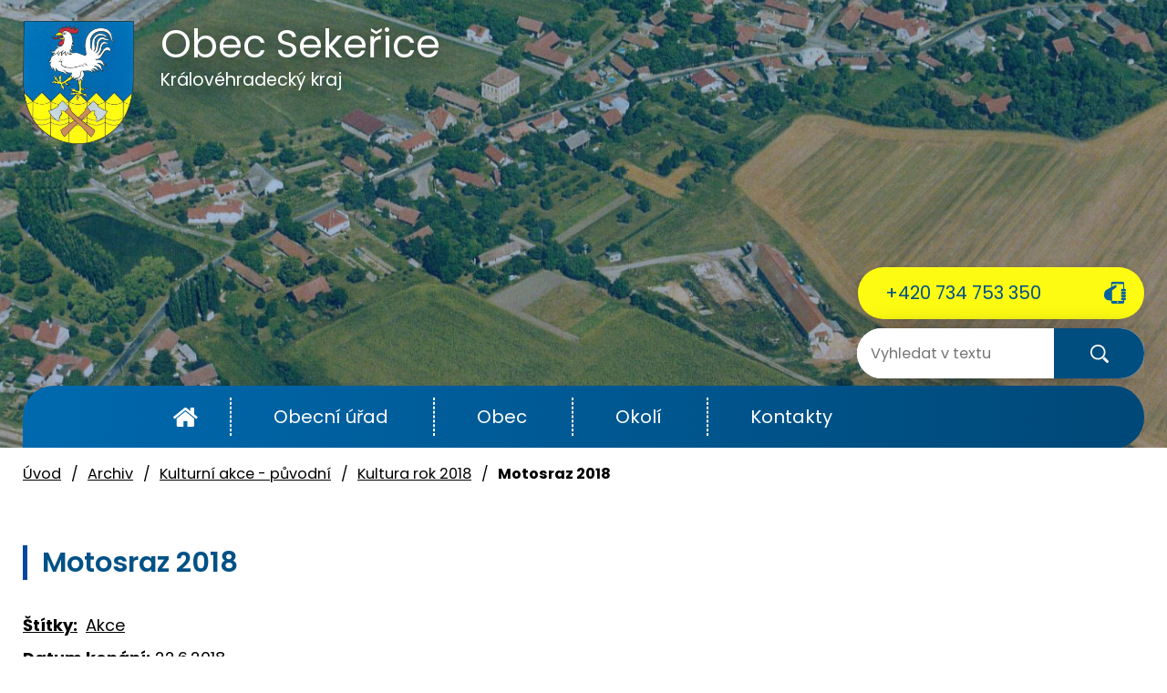

--- FILE ---
content_type: text/html; charset=utf-8
request_url: https://www.sekerice.cz/kultura-2018/motosraz-2018?mainSection-dataAggregatorCalendar-7082854-date=202207
body_size: 9911
content:
<!DOCTYPE html>
<html lang="cs" data-lang-system="cs">
	<head>



		<!--[if IE]><meta http-equiv="X-UA-Compatible" content="IE=EDGE"><![endif]-->
			<meta name="viewport" content="width=device-width, initial-scale=1, user-scalable=yes">
			<meta http-equiv="content-type" content="text/html; charset=utf-8" />
			<meta name="robots" content="index,follow" />
			<meta name="author" content="Antee s.r.o." />
			<meta name="description" content="Tradice motosrazů úspěšně pokračuje a letos se u nás v obci konal již pátý ročník. Opět třetí víkend v červnu od pátku do neděle. Pořadatelé a někteří prodejci dorazili již ve čtvrtek odpoledne.
         Bohužel letos organizátorům a účastníkům nepřálo počasí. Po pěti týdnech teplého a slunečného počasí se na víkend citelně ochladilo a v pátek i v sobotu pršelo. Přesto se do areálu „U lesa“ sjelo v pátek přibližně 250 vyznavačů silných strojů. V sobotu jejich počet ještě o stovku stoupl. Nejdelší vzdálenost musel překonat manželský pár, který přijel se svým karavanem až z Rakouska. Výjimkou pak nebyli motorkáři z Brna, Českých Budějovic nebo Prahy.
Páteční program odstartovala v 18:30 skupina Manual. Následovaly kapely Tinnitus a De Bill Heads. Páteční část zakončila hodinu po půlnoci Morčata na útěku.
         V sobotu po probuzení se areálem linula pouze reprodukovaná hudba. Na živo rozjela sobotní hudební program během dopoledne kapela Nevereasy po které následovala tradiční vyjížďka, které se letos zúčastnilo pouze 22 motorek. Trasa letošního ročníku vedla přes Hlušice, Sukorady a Dobrou Vodu do Hořic, kde měli účastníci možnost navštívit muzeum přírodních okruhů. Celá trasa měřila přibližně 40 kilometrů. Po návratu z vyjížďky nastoupila ke své hudební produkci skupina Taranisovy kolečka, následoval Malý Drobný Band, Dargis, Vanaheim a Alžběta.
Ani letos nechyběly tradiční soutěže o hodnotné ceny – pití piva na čas, lízání pekáče, největší randál, hod pístem do dálky apod. Program letos zpestřily svým vystoupením mažoretky s názvem DUP -POT, kterým bylo 65 a více let a taneční uskupení Chlumecké country baby, které nacvičily country tanec speciálně pro Sekeřický motosraz. Obě skupiny sklidily zasloužený a bouřlivý potlesk.
         Ve 21:00 na pódium nastoupila striptérka a přítomné pány i dámy potěšila pohledem na své nahé tělo. Losování hlavní ceny motokrosového minibiku a letů rogalem proběhlo ve 22:30 a ve 23:00 areál osvítily rachejtle, petardy a světlice z připraveného ohňostroje.
         Před půlnocí ještě vystoupila skupina Rammstein revival. Poslední skupinou letošního pátého motosrazu byli Fancy Fox." />
			<meta name="keywords" content="Sekeřice" />
			<meta name="viewport" content="width=device-width, initial-scale=1, user-scalable=yes" />
<title>Motosraz 2018 | Obec Sekeřice</title>

		<link rel="stylesheet" type="text/css" href="https://cdn.antee.cz/jqueryui/1.8.20/css/smoothness/jquery-ui-1.8.20.custom.css?v=2" integrity="sha384-969tZdZyQm28oZBJc3HnOkX55bRgehf7P93uV7yHLjvpg/EMn7cdRjNDiJ3kYzs4" crossorigin="anonymous" />
		<link rel="stylesheet" type="text/css" href="/style.php?nid=QVFDSko=&amp;ver=1727096034" />
		<link rel="stylesheet" type="text/css" href="/css/libs.css?ver=1685025059" />
		<link rel="stylesheet" type="text/css" href="https://cdn.antee.cz/genericons/genericons/genericons.css?v=2" integrity="sha384-DVVni0eBddR2RAn0f3ykZjyh97AUIRF+05QPwYfLtPTLQu3B+ocaZm/JigaX0VKc" crossorigin="anonymous" />

		<script src="/js/jquery/jquery-3.0.0.min.js" ></script>
		<script src="/js/jquery/jquery-migrate-3.1.0.min.js" ></script>
		<script src="/js/jquery/jquery-ui.min.js" ></script>
		<script src="/js/jquery/jquery.ui.touch-punch.min.js" ></script>
		<script src="/js/libs.min.js?ver=1685025059" ></script>
		<script src="/js/ipo.min.js?ver=1685025035" ></script>
			<script src="/js/locales/cs.js?ver=1685013959" ></script>

			<script src='https://www.google.com/recaptcha/api.js?hl=cs&render=explicit' ></script>

		<link href="/uredni-deska?action=atom" type="application/atom+xml" rel="alternate" title="Úřední deska">
		<link href="/aktuality?action=atom" type="application/atom+xml" rel="alternate" title="Novinky z obce">
		<link href="/kultura-2015?action=atom" type="application/atom+xml" rel="alternate" title="Kultura rok 2015">
		<link href="/mlady-hasic-puvodni?action=atom" type="application/atom+xml" rel="alternate" title="Mladý hasič- původní">
		<link href="/kultura-2014?action=atom" type="application/atom+xml" rel="alternate" title="Kultura rok 2014">
		<link href="/kultura-2013?action=atom" type="application/atom+xml" rel="alternate" title="Kultura rok 2013">
		<link href="/kultura-2012?action=atom" type="application/atom+xml" rel="alternate" title="Kultura rok 2012">
		<link href="/cinnost-2015?action=atom" type="application/atom+xml" rel="alternate" title="Činnost rok 2015">
		<link href="/kultura-2016?action=atom" type="application/atom+xml" rel="alternate" title="Kultura rok 2016">
		<link href="/mlady-hasic-2016?action=atom" type="application/atom+xml" rel="alternate" title="Mladý hasič 2016">
		<link href="/mlady-hasic-2015?action=atom" type="application/atom+xml" rel="alternate" title="Mladý hasič 2015">
		<link href="/cinnost-rok-2016?action=atom" type="application/atom+xml" rel="alternate" title="Činnost rok 2016">
		<link href="/cinnost-2013?action=atom" type="application/atom+xml" rel="alternate" title="Činnost rok 2013">
		<link href="/cinnost-2012?action=atom" type="application/atom+xml" rel="alternate" title="Činnost rok 2012">
		<link href="/mlady-hasic-2014?action=atom" type="application/atom+xml" rel="alternate" title="Mladý hasič 2014">
		<link href="/sdh-sekerice?action=atom" type="application/atom+xml" rel="alternate" title="Sbor dobrovolných hasičů Sekeřice - původní">
		<link href="/napsali-o-nas?action=atom" type="application/atom+xml" rel="alternate" title="Napsali o nás">
		<link href="/cinnost-2014?action=atom" type="application/atom+xml" rel="alternate" title="Činnost rok 2014">
		<link href="/sdh-2015?action=atom" type="application/atom+xml" rel="alternate" title="Sbor dobrovolných hasičů 2015">
		<link href="/sdh-2014?action=atom" type="application/atom+xml" rel="alternate" title="Sbor dobrovolných hasičů 2014">
		<link href="/sdh-2013?action=atom" type="application/atom+xml" rel="alternate" title="Sbor dobrovolných hasičů 2013">
		<link href="/mlady-hasic-2013?action=atom" type="application/atom+xml" rel="alternate" title="Mladý hasič 2013">
		<link href="/mlady-hasic-2012?action=atom" type="application/atom+xml" rel="alternate" title="Mladý hasič 2012">
		<link href="/sdh-2016?action=atom" type="application/atom+xml" rel="alternate" title="Sbor dobrovolných hasičů 2016">
		<link href="/sdh-2017?action=atom" type="application/atom+xml" rel="alternate" title="Sbor dobrovolných hasičů 2017">
		<link href="/kultura-2017?action=atom" type="application/atom+xml" rel="alternate" title="Kultura rok 2017">
		<link href="/mlady-hasic-2017?action=atom" type="application/atom+xml" rel="alternate" title="Mladý hasič 2017">
		<link href="/cinnost-2017?action=atom" type="application/atom+xml" rel="alternate" title="Činnost rok 2017">
		<link href="/kultura-2018?action=atom" type="application/atom+xml" rel="alternate" title="Kultura rok 2018">
		<link href="/sdh-2018?action=atom" type="application/atom+xml" rel="alternate" title="Sbor dobrovolných hasičů 2018">
		<link href="/mlady-hasic-2018?action=atom" type="application/atom+xml" rel="alternate" title="Mladý hasič 2018">
		<link href="/cinnost-2018?action=atom" type="application/atom+xml" rel="alternate" title="Činnost rok 2018">
		<link href="/kultura?action=atom" type="application/atom+xml" rel="alternate" title="Kultura">
		<link href="/cinnost-rok-2019?action=atom" type="application/atom+xml" rel="alternate" title="Činnost rok 2019">
		<link href="/hasici?action=atom" type="application/atom+xml" rel="alternate" title="Hasiči">
		<link href="/mlady-hasic?action=atom" type="application/atom+xml" rel="alternate" title="Mladý hasič">
		<link href="/rozpocet?action=atom" type="application/atom+xml" rel="alternate" title="Rozpočty a finanční dokumenty">
		<link href="/dso-pocidlinsko?action=atom" type="application/atom+xml" rel="alternate" title="DSO Pocidlinsko">
		<link href="/informace-pro-obcany?action=atom" type="application/atom+xml" rel="alternate" title="Informace pro občany">
<link rel="preload" href="https://fonts.googleapis.com/css?family=Poppins:400,600,700&amp;display=fallback&amp;subset=latin-ext" as="font">
<link href="https://fonts.googleapis.com/css?family=Poppins:400,600,700&amp;display=fallback&amp;subset=latin-ext" rel="stylesheet">
<link href="/image.php?nid=14090&amp;oid=7161155" rel="icon" type="image/png">
<link rel="shortcut icon" href="/image.php?nid=14090&amp;oid=7161155">
<script>
ipo.api.live("body", function(el){
//přesun patičky
$(el).find("#ipocopyright").insertAfter("#ipocontainer");
//přidání třídy action-button
$(el).find(".backlink").addClass("action-button");
//přesun vyhledávání do hlavičky
/*$(el).find(".fulltextSearchForm").appendTo(".vyhledavani");/*/
});
</script>




<link rel="preload" href="/image.php?nid=14090&amp;oid=7161162" as="image">
<link rel="preload" href="/image.php?nid=14090&amp;oid=7161156" as="image">
<script type="text/javascript">
$(document).ready(function(){
$(".fulltext").append($(".elasticSearchForm"));
});
</script>
	</head>

	<body id="page6208460" class="subpage6208460 subpage4822424 subpage11459327"
			
			data-nid="14090"
			data-lid="CZ"
			data-oid="6208460"
			data-layout-pagewidth="1024"
			
			data-slideshow-timer="3"
			 data-ipo-article-id="322939" data-ipo-article-tags="Akce"
						
				
				data-layout="responsive" data-viewport_width_responsive="1024"
			>



						<div id="ipocontainer">

			<div class="menu-toggler">

				<span>Menu</span>
				<span class="genericon genericon-menu"></span>
			</div>

			<span id="back-to-top">

				<i class="fa fa-angle-up"></i>
			</span>

			<div id="ipoheader">

				<div class="row header-inner flex-container">
	<div class="logo">
		<a href="/" class="header-logo">
			<span class="znak"><img src="/image.php?nid=14090&amp;oid=7161162" alt="Znak obce"></span>
			<span class="nazev-obce">Obec Sekeřice<span>Královéhradecký kraj</span></span>
		</a>
	</div>
	<div class="header-telefon">
		<a class="action-button" href="tel:+420734753350">+420 734 753 350</a>
	</div>
	<div class="fulltext"></div>
</div>
<div class="uvodni-fotka">
	
		 
		<div class="boxImage">
			<div style="background-image:url(/image.php?oid=7161156&amp;nid=14090);"></div>
		</div>
		 
		
	
</div>
			</div>

			<div id="ipotopmenuwrapper">

				<div id="ipotopmenu">
<h4 class="hiddenMenu">Horní menu</h4>
<ul class="topmenulevel1"><li class="topmenuitem1 noborder" id="ipomenu7146499"><a href="/">Úvod</a></li><li class="topmenuitem1" id="ipomenu4531299"><a href="/obecni-urad">Obecní úřad</a><ul class="topmenulevel2"><li class="topmenuitem2" id="ipomenu4531306"><a href="/zakladni-informace">Základní informace</a></li><li class="topmenuitem2" id="ipomenu4531310"><a href="/organizacni-struktura">Organizační struktura</a></li><li class="topmenuitem2" id="ipomenu4531311"><a href="/povinne-informace">Povinně zveřejňované informace</a></li><li class="topmenuitem2" id="ipomenu4531316"><a href="/poskytovani-informaci-formulare">Poskytování informací, příjem podání</a></li><li class="topmenuitem2" id="ipomenu4531317"><a href="/uredni-deska">Úřední deska</a></li><li class="topmenuitem2" id="ipomenu4531320"><a href="/e-podatelna">Elektronická podatelna</a></li><li class="topmenuitem2" id="ipomenu7082819"><a href="/rozpocet">Rozpočty a finanční dokumenty</a></li><li class="topmenuitem2" id="ipomenu4531323"><a href="/vyhlasky-zakony">Vyhlášky, zákony</a></li><li class="topmenuitem2" id="ipomenu7235060"><a href="https://cro.justice.cz/" target="_blank">Registr oznámení</a></li><li class="topmenuitem2" id="ipomenu4531330"><a href="/verejne-zakazky">Veřejné zakázky</a></li><li class="topmenuitem2" id="ipomenu10815205"><a href="/uzemni-plan">Územní plán</a></li><li class="topmenuitem2" id="ipomenu6575966"><a href="/socialne-pravni-ochrana-deti-ospod">Sociálně-právní ochrana dětí (OSPOD)</a></li><li class="topmenuitem2" id="ipomenu7322250"><a href="/gdpr">GDPR</a></li></ul></li><li class="topmenuitem1" id="ipomenu4531302"><a href="/obec">Obec</a><ul class="topmenulevel2"><li class="topmenuitem2" id="ipomenu8713965"><a href="/informace-pro-obcany">Informace pro občany</a></li><li class="topmenuitem2" id="ipomenu4531332"><a href="/aktuality">Novinky z obce</a></li><li class="topmenuitem2" id="ipomenu6805009"><a href="/kultura">Kultura</a></li><li class="topmenuitem2" id="ipomenu4531334"><a href="/fotogalerie">Fotogalerie</a></li><li class="topmenuitem2" id="ipomenu4531337"><a href="http://geoportal.gepro.cz/OBCE/sekerice#/" target="_blank">Sekeřice - Geoportál</a></li><li class="topmenuitem2" id="ipomenu6805015"><a href="/hasici">Hasiči</a></li><li class="topmenuitem2" id="ipomenu6805042"><a href="/mlady-hasic">Mladý hasič</a></li><li class="topmenuitem2" id="ipomenu4825686"><a href="/napsali-o-nas">Napsali o nás</a></li><li class="topmenuitem2" id="ipomenu7184568"><a href="/dso-pocidlinsko">DSO Pocidlinsko</a></li></ul></li><li class="topmenuitem1" id="ipomenu4825641"><a href="/okoli">Okolí</a><ul class="topmenulevel2"><li class="topmenuitem2" id="ipomenu4531339"><a href="/turistika-v-okoli">Turistické cíle v okolí</a></li><li class="topmenuitem2" id="ipomenu4531338"><a href="/akce-v-sirokem-okoli">Akce v širokém okolí</a></li><li class="topmenuitem2" id="ipomenu7082836"><a href="https://svazekpocidlinsko.cz/" target="_blank">Pocidlinsko</a></li></ul></li><li class="topmenuitem1" id="ipomenu4531294"><a href="/kontakty">Kontakty</a></li></ul>
					<div class="cleartop"></div>
				</div>
			</div>
			<div id="ipomain">
				<div class="elasticSearchForm elasticSearch-container" id="elasticSearch-form-11462256" >
	<h4 class="newsheader">Vyhledat</h4>
	<div class="newsbody">
<form action="/kultura-2018/motosraz-2018?mainSection-dataAggregatorCalendar-7082854-date=202207&amp;do=mainSection-elasticSearchForm-11462256-form-submit" method="post" id="frm-mainSection-elasticSearchForm-11462256-form">
<label hidden="" for="frmform-q">Fulltextové vyhledávání</label><input type="text" placeholder="Vyhledat v textu" autocomplete="off" name="q" id="frmform-q" value=""> 			<input type="submit" value="Hledat" class="action-button">
			<div class="elasticSearch-autocomplete"></div>
</form>
	</div>
</div>

<script >

	app.index.requireElasticSearchAutocomplete('frmform-q', "\/vyhledat?do=autocomplete");
</script>
<div class="data-aggregator-calendar" id="data-aggregator-calendar-7082854">
	<h4 class="newsheader">Kalendář akcí</h4>
	<div class="newsbody">
<div id="snippet-mainSection-dataAggregatorCalendar-7082854-cal"><div class="blog-cal ui-datepicker-inline ui-datepicker ui-widget ui-widget-content ui-helper-clearfix ui-corner-all">
	<div class="ui-datepicker-header ui-widget-header ui-helper-clearfix ui-corner-all">
		<a class="ui-datepicker-prev ui-corner-all ajax" href="/kultura-2018/motosraz-2018?mainSection-dataAggregatorCalendar-7082854-date=202206&amp;do=mainSection-dataAggregatorCalendar-7082854-reload" title="Předchozí měsíc">
			<span class="ui-icon ui-icon-circle-triangle-w">Předchozí</span>
		</a>
		<a class="ui-datepicker-next ui-corner-all ajax" href="/kultura-2018/motosraz-2018?mainSection-dataAggregatorCalendar-7082854-date=202208&amp;do=mainSection-dataAggregatorCalendar-7082854-reload" title="Následující měsíc">
			<span class="ui-icon ui-icon-circle-triangle-e">Následující</span>
		</a>
		<div class="ui-datepicker-title">Červenec 2022</div>
	</div>
	<table class="ui-datepicker-calendar">
		<thead>
			<tr>
				<th title="Pondělí">P</th>
				<th title="Úterý">Ú</th>
				<th title="Středa">S</th>
				<th title="Čtvrtek">Č</th>
				<th title="Pátek">P</th>
				<th title="Sobota">S</th>
				<th title="Neděle">N</th>
			</tr>

		</thead>
		<tbody>
			<tr>

				<td>

						<span class="tooltip ui-state-default ui-datepicker-other-month">27</span>
				</td>
				<td>

						<span class="tooltip ui-state-default ui-datepicker-other-month">28</span>
				</td>
				<td>

						<span class="tooltip ui-state-default ui-datepicker-other-month">29</span>
				</td>
				<td>

						<span class="tooltip ui-state-default ui-datepicker-other-month">30</span>
				</td>
				<td>

						<span class="tooltip ui-state-default">1</span>
				</td>
				<td>

					<a data-tooltip-content="#tooltip-content-calendar-20220702-7082854" class="tooltip ui-state-default saturday day-off" href="/kalendar-akci?date=2022-07-02" title="Pozvánka na dětský den a pouťovou zábavu,Pouťová zábava a oslava MDD">2</a>
					<div class="tooltip-wrapper">
						<div id="tooltip-content-calendar-20220702-7082854">
							<div>Pozvánka na dětský den a pouťovou zábavu</div>
							<div>Pouťová zábava a oslava MDD</div>
						</div>
					</div>
				</td>
				<td>

						<span class="tooltip ui-state-default sunday day-off">3</span>
				</td>
			</tr>
			<tr>

				<td>

						<span class="tooltip ui-state-default">4</span>
				</td>
				<td>

						<span class="tooltip ui-state-default day-off holiday" title="Den slovanských věrozvěstů Cyrila a Metoděje">5</span>
				</td>
				<td>

						<span class="tooltip ui-state-default day-off holiday" title="Den upálení mistra Jana Husa">6</span>
				</td>
				<td>

						<span class="tooltip ui-state-default">7</span>
				</td>
				<td>

						<span class="tooltip ui-state-default">8</span>
				</td>
				<td>

						<span class="tooltip ui-state-default saturday day-off">9</span>
				</td>
				<td>

						<span class="tooltip ui-state-default sunday day-off">10</span>
				</td>
			</tr>
			<tr>

				<td>

						<span class="tooltip ui-state-default">11</span>
				</td>
				<td>

						<span class="tooltip ui-state-default">12</span>
				</td>
				<td>

						<span class="tooltip ui-state-default">13</span>
				</td>
				<td>

						<span class="tooltip ui-state-default">14</span>
				</td>
				<td>

						<span class="tooltip ui-state-default">15</span>
				</td>
				<td>

						<span class="tooltip ui-state-default saturday day-off">16</span>
				</td>
				<td>

						<span class="tooltip ui-state-default sunday day-off">17</span>
				</td>
			</tr>
			<tr>

				<td>

						<span class="tooltip ui-state-default">18</span>
				</td>
				<td>

						<span class="tooltip ui-state-default">19</span>
				</td>
				<td>

						<span class="tooltip ui-state-default">20</span>
				</td>
				<td>

						<span class="tooltip ui-state-default">21</span>
				</td>
				<td>

						<span class="tooltip ui-state-default">22</span>
				</td>
				<td>

						<span class="tooltip ui-state-default saturday day-off">23</span>
				</td>
				<td>

						<span class="tooltip ui-state-default sunday day-off">24</span>
				</td>
			</tr>
			<tr>

				<td>

						<span class="tooltip ui-state-default">25</span>
				</td>
				<td>

						<span class="tooltip ui-state-default">26</span>
				</td>
				<td>

						<span class="tooltip ui-state-default">27</span>
				</td>
				<td>

						<span class="tooltip ui-state-default">28</span>
				</td>
				<td>

						<span class="tooltip ui-state-default">29</span>
				</td>
				<td>

						<span class="tooltip ui-state-default saturday day-off">30</span>
				</td>
				<td>

						<span class="tooltip ui-state-default sunday day-off">31</span>
				</td>
			</tr>
		</tbody>
	</table>
</div>
</div>	</div>
</div>

				<div id="ipomainframe">
					<div id="ipopage">
<div id="iponavigation">
	<h5 class="hiddenMenu">Drobečková navigace</h5>
	<p>
			<a href="/">Úvod</a> <span class="separator">&gt;</span>
			<a href="/archiv">Archiv</a> <span class="separator">&gt;</span>
			<a href="/kultura-puvodni">Kulturní akce - původní</a> <span class="separator">&gt;</span>
			<a href="/kultura-2018">Kultura rok 2018</a> <span class="separator">&gt;</span>
			<span class="currentPage">Motosraz 2018</span>
	</p>

</div>
						<div class="ipopagetext">
							<div class="blog view-detail content">
								
								<h1>Motosraz 2018</h1>

<div id="snippet--flash"></div>
								
																	

<hr class="cleaner">


		<div class="tags table-row auto type-tags">
		<a class="box-by-content" href="/kultura-2018/motosraz-2018?mainSection-dataAggregatorCalendar-7082854-date=202207&amp;do=tagsRenderer-clearFilter" title="Ukázat vše">Štítky:</a>
		<ul>

			<li><a href="/kultura-2018/motosraz-2018?tagsRenderer-tag=Akce&amp;mainSection-dataAggregatorCalendar-7082854-date=202207&amp;do=tagsRenderer-filterTag" title="Filtrovat podle Akce">Akce</a></li>
		</ul>
	</div>
	

<hr class="cleaner">

<div class="article">
			<div class="dates table-row auto">
			<span class="box-by-content">Datum konání:</span>
			<div class="type-datepicker">22.6.2018</div>
		</div>
				<div class="dates table-row auto">
			<span class="box-by-content">Datum ukončení:</span>
			<div class="type-datepicker">24.6.2018</div>
		</div>
			

	<div class="paragraph text clearfix">
<p>Tradice motosrazů úspěšně pokračuje a letos se u nás v obci konal již pátý ročník. Opět třetí víkend v červnu od pátku do neděle. Pořadatelé a někteří prodejci dorazili již ve čtvrtek odpoledne.</p>
<p>         Bohužel letos organizátorům a účastníkům nepřálo počasí. Po pěti týdnech teplého a slunečného počasí se na víkend citelně ochladilo a v pátek i v sobotu pršelo. Přesto se do areálu „U lesa“ sjelo v pátek přibližně 250 vyznavačů silných strojů. V sobotu jejich počet ještě o stovku stoupl. Nejdelší vzdálenost musel překonat manželský pár, který přijel se svým karavanem až z Rakouska. Výjimkou pak nebyli motorkáři z Brna, Českých Budějovic nebo Prahy.</p>
<p>Páteční program odstartovala v 18:30 skupina Manual. Následovaly kapely Tinnitus a De Bill Heads. Páteční část zakončila hodinu po půlnoci Morčata na útěku.</p>
<p>         V sobotu po probuzení se areálem linula pouze reprodukovaná hudba. Na živo rozjela sobotní hudební program během dopoledne kapela Nevereasy po které následovala tradiční vyjížďka, které se letos zúčastnilo pouze 22 motorek. Trasa letošního ročníku vedla přes Hlušice, Sukorady a Dobrou Vodu do Hořic, kde měli účastníci možnost navštívit muzeum přírodních okruhů. Celá trasa měřila přibližně 40 kilometrů. Po návratu z vyjížďky nastoupila ke své hudební produkci skupina Taranisovy kolečka, následoval Malý Drobný Band, Dargis, Vanaheim a Alžběta.</p>
<p>Ani letos nechyběly tradiční soutěže o hodnotné ceny – pití piva na čas, lízání pekáče, největší randál, hod pístem do dálky apod. Program letos zpestřily svým vystoupením mažoretky s názvem DUP -POT, kterým bylo 65 a více let a taneční uskupení Chlumecké country baby, které nacvičily country tanec speciálně pro Sekeřický motosraz. Obě skupiny sklidily zasloužený a bouřlivý potlesk.</p>
<p>         Ve 21:00 na pódium nastoupila striptérka a přítomné pány i dámy potěšila pohledem na své nahé tělo. Losování hlavní ceny motokrosového minibiku a letů rogalem proběhlo ve 22:30 a ve 23:00 areál osvítily rachejtle, petardy a světlice z připraveného ohňostroje.</p>
<p>         Před půlnocí ještě vystoupila skupina Rammstein revival. Poslední skupinou letošního pátého motosrazu byli Fancy Fox.</p>	</div>
		
<div id="snippet--images"><div class="images clearfix">

	</div>
</div>


<div id="snippet--uploader"></div>			<div class="article-footer">
													<div class="published"><span>Publikováno:</span> 24. 8. 2018 21:48</div>

						<div class="author table-row auto">
				<div class="box-by-content author-label">Autor:</div>
				<div class="box-by-content type-shorttext">Ing. Petra Sedláčková</div>
			</div>
					</div>
	
</div>

<hr class="cleaner">
<div class="content-paginator clearfix">
	<span class="linkprev">
		<a href="/kultura-2018/prevzeti-dekretu-k-obecnimu-znaku">

			<span class="linkprev-chevron">
				<i class="fa fa-angle-left"></i>
			</span>
			<span class="linkprev-text">
				<span class="linkprev-title">Převzetí dekretu k…</span>
				<span class="linkprev-date">Publikováno: 24. 8. 2018 22:01</span>
			</span>
		</a>
	</span>
	<span class="linkback">
		<a href='/kultura-2018'>
			<span class="linkback-chevron">
				<i class="fa fa-undo"></i>
			</span>
			<span class="linkback-text">
				<span>Zpět na přehled</span>
			</span>
		</a>
	</span>
	<span class="linknext">
		<a href="/kultura-2018/vychazka-do-lesa">

			<span class="linknext-chevron">
				<i class="fa fa-angle-right"></i>
			</span>
			<span class="linknext-text">
				<span class="linknext-title">Vycházka do lesa</span>
				<span class="linknext-date">Publikováno: 17. 8. 2018 16:53</span>
			</span>
		</a>
	</span>
</div>

		
															</div>
						</div>
					</div>


					

					

					<div class="hrclear"></div>
					<div id="ipocopyright">
<div class="copyright">
	<div class="row copyright__inner flex-container">
	<div class="copy-kontakt">
		<h3>
			<span class="znak"><img src="/image.php?nid=14090&amp;oid=7161161" alt="Znak obce"></span>
			<span class="nazev-obce">Obec Sekeřice</span>
		</h3>
		<div class="copy-adresa__hodiny flex-container">
			<div>
				<h4>Obecní úřad Sekeřice</h4>
				<p>
					Sekeřice 8<br>
					507 03 Vysoké Veselí
				</p>
			</div>
			<div>
				<h4>Úřední hodiny:</h4>
				<p><strong>Pondělí:</strong> 17:00 - 18:00</p>
			</div>
		</div>
		<div class="copy-telefon">
			<h4>Telefon:</h4>
			<p><a href="tel:+420734753350">+420 734 753 350</a></p>
		</div>
		<div class="copy-email">
			<h4>E-mail:</h4>
			<p><a href="mailto:ou.sekerice@email.cz">ou.sekerice@email.cz</a></p>
		</div>
	</div>
	<div class="copy-mapa">
		<a href="https://mapy.cz/s/rocumekafa" target="_blank" rel="noopener noreferrer">
			<span class="action-button">Zobrazit <strong>Sekeřice</strong> na mapě</span>
		</a>
	</div>
</div>
<div class="row antee">
	© 2025 Obec Sekeřice, <a href="mailto:urad@sekerice.cz">Kontaktovat webmastera</a>, <span id="links"><a href="/povinne-informace">Povinně zveřejňované informace</a>, <a href="/pristupnost">Prohlášení o přístupnosti</a>, <a href="/mapa-stranek">Mapa stránek</a></span><br>ANTEE s.r.o. - <a href="https://www.antee.cz" rel="nofollow">Tvorba webových stránek</a>, Redakční systém IPO
</div>
</div>
					</div>
					<div id="ipostatistics">
<script >
	var _paq = _paq || [];
	_paq.push(['disableCookies']);
	_paq.push(['trackPageView']);
	_paq.push(['enableLinkTracking']);
	(function() {
		var u="https://matomo.antee.cz/";
		_paq.push(['setTrackerUrl', u+'piwik.php']);
		_paq.push(['setSiteId', 3553]);
		var d=document, g=d.createElement('script'), s=d.getElementsByTagName('script')[0];
		g.defer=true; g.async=true; g.src=u+'piwik.js'; s.parentNode.insertBefore(g,s);
	})();
</script>
<script >
	$(document).ready(function() {
		$('a[href^="mailto"]').on("click", function(){
			_paq.push(['setCustomVariable', 1, 'Click mailto','Email='+this.href.replace(/^mailto:/i,'') + ' /Page = ' +  location.href,'page']);
			_paq.push(['trackGoal', 4]);
			_paq.push(['trackPageView']);
		});

		$('a[href^="tel"]').on("click", function(){
			_paq.push(['setCustomVariable', 1, 'Click telefon','Telefon='+this.href.replace(/^tel:/i,'') + ' /Page = ' +  location.href,'page']);
			_paq.push(['trackPageView']);
		});
	});
</script>
					</div>

					<div id="ipofooter">
						<!--
<div class="rozhlas-banner-container"><a class="rozhlas-banner__icon animated pulse" title="Zobrazit mobilní rozhlas" href="#"> <img src="/img/mobilni-rozhlas/banner_icon.png" alt="logo" /> <span class="rozhlas-title">Mobilní <br />Rozhlas</span> <span class="rozhlas-subtitle">Novinky z úřadu přímo do vašeho telefonu</span> </a>
<div class="rozhlas-banner">
<div class="rozhlas-banner__close"><a title="zavřít"><img src="/img/mobilni-rozhlas/banner_close-icon.svg" alt="zavřít" /></a></div>
<div class="rozhlas-banner__logo"><a title="Mobilní rozhlas" href="https://www.mobilnirozhlas.cz/" target="_blank" rel="noopener noreferrer"> <img src="/img/mobilni-rozhlas/banner_mr_logo-dark.svg" alt="mobilní rozhlas" /> </a></div>
<div class="rozhlas-banner__text"><span>Důležité informace ze samosprávy <br />přímo do telefonu</span></div>
<div class="rozhlas-banner__image"><img src="/img/mobilni-rozhlas/banner_foto.png" alt="foto aplikace" /></div>
<div class="rozhlas-banner__cta"><a class="rozhlas-banner-btn rozhlas-banner-btn--telefon" title="Odebírat" href="https://sekerice.mobilnirozhlas.cz/registrace" target="_blank" rel="noopener noreferrer"> Odebírat zprávy do telefonu </a> <a class="rozhlas-banner-btn rozhlas-banner-btn--nastenka" title="Nástěnka" href="https://sekerice.mobilnirozhlas.cz" target="_blank" rel="noopener noreferrer"> Zobrazit nástěnku </a> <a class="rozhlas-banner-btn rozhlas-banner-btn--app" title="Aplikace" href="http://ipopage/?oid=8138044"> Stáhnout mobilní aplikaci </a></div>
</div>
</div>
<p>
<script>// <![CDATA[
ipo.api.live('.rozhlas-banner-container', function(el) {
$('.rozhlas-banner__icon').click(function(e) {
$(el).toggleClass('open')
if ($(el).hasClass('open')) {
$('.rozhlas-banner').css('display', 'block')
} else {
$(el).removeClass('open')
$('.rozhlas-banner').css('display', 'none')
}
e.preventDefault()
})
$('.rozhlas-banner__close a').click(function(e) {
$(el).removeClass('open')
$(el).find('.rozhlas-banner').css('display', 'none')
})
})
// ]]></script>
</p>
-->
					</div>
				</div>
			</div>
		</div>
	</body>
</html>


--- FILE ---
content_type: image/svg+xml
request_url: https://www.sekerice.cz/file.php?nid=14090&oid=7161147
body_size: 1185
content:
<svg xmlns="http://www.w3.org/2000/svg" xmlns:xlink="http://www.w3.org/1999/xlink" width="26.534" height="21.058" viewBox="0 0 26.534 21.058">
  <defs>
    <clipPath id="clip-path">
      <rect id="Rectangle_4" data-name="Rectangle 4" width="26.534" height="21.058" fill="#fff"/>
    </clipPath>
  </defs>
  <g id="home" transform="translate(-1145.827 -1837.921)">
    <g id="Group_9" data-name="Group 9" transform="translate(1145.827 1837.921)">
      <g id="Group_8" data-name="Group 8" transform="translate(0 0)" clip-path="url(#clip-path)">
        <path id="Path_83" data-name="Path 83" d="M1668.61,2415.6l-9.4,7.746a.189.189,0,0,1-.008.049.246.246,0,0,0-.008.049v7.843a1.062,1.062,0,0,0,1.045,1.046h6.275v-6.275h4.184v6.275h6.274a1.063,1.063,0,0,0,1.046-1.046v-7.843a.228.228,0,0,0-.017-.1Zm0,0" transform="translate(-1655.439 -2411.37)" fill="#fff"/>
        <path id="Path_84" data-name="Path 84" d="M1172.019,1848.135l-3.578-2.974v-6.667a.5.5,0,0,0-.523-.523h-3.137a.5.5,0,0,0-.523.523v3.187l-3.987-3.333a2.025,2.025,0,0,0-2.483,0l-11.749,9.787a.473.473,0,0,0-.179.351.533.533,0,0,0,.115.385l1.012,1.208a.556.556,0,0,0,.343.18.608.608,0,0,0,.393-.115l11.307-9.428,11.308,9.428a.5.5,0,0,0,.343.115h.05a.558.558,0,0,0,.343-.18l1.013-1.209a.527.527,0,0,0,.114-.384.474.474,0,0,0-.18-.351Zm0,0" transform="translate(-1145.857 -1837.922)" fill="#fff"/>
      </g>
    </g>
  </g>
</svg>


--- FILE ---
content_type: image/svg+xml
request_url: https://www.sekerice.cz/file.php?nid=14090&oid=7161148
body_size: 1561
content:
<svg xmlns="http://www.w3.org/2000/svg" width="23.156" height="24" viewBox="0 0 23.156 24">
  <g id="phone" transform="translate(-2822 -1405.65)">
    <path id="Path_112" data-name="Path 112" d="M2843.871,1416.677h-2.711a1.282,1.282,0,0,0-1.281,1.282v.14a1.28,1.28,0,0,0,1.285,1.281h2.707a1.282,1.282,0,0,0,1.285-1.281v-.14a1.283,1.283,0,0,0-1.285-1.282Zm0,0" fill="#0061a0"/>
    <path id="Path_113" data-name="Path 113" d="M2843.875,1413.478h-.566v-6.207a1.627,1.627,0,0,0-1.621-1.621h-10.7a1.627,1.627,0,0,0-1.621,1.621v4.453c-2.16,1.219-4.383,2.492-4.39,2.5-1.207.5-2.977,2.1-2.977,5.891a8.9,8.9,0,0,0,.055.953c.007.09.019.175.031.257.031.223.07.434.117.638.016.07.031.144.047.214a5.883,5.883,0,0,0,.219.661c.039.1.086.2.129.293s.1.2.148.3.121.219.188.325c.015.023.031.043.046.07a5.752,5.752,0,0,0,4.442,2.367h1.945v1.844a1.628,1.628,0,0,0,1.621,1.621h10.7a1.628,1.628,0,0,0,1.621-1.621v-2.247h.246v0h.316a1.283,1.283,0,0,0,1.285-1.281v-.141a1.283,1.283,0,0,0-1.285-1.282h-2.711a1.283,1.283,0,0,0-1.281,1.282v.145a1.282,1.282,0,0,0,1.285,1.28h1.016v.868H2830.5v-11.641c.586-.375,1.129-.73,1.442-.973,1.57-1.215,3.058-2.179,3.261-3.058.262-1.137-.614-2.1-2.129-1.309-.476.246-1.457.789-2.574,1.418v-2.867h11.684v5.254h-.7v0h-.316a1.285,1.285,0,0,0-1.285,1.281v.141a1.282,1.282,0,0,0,1.281,1.281h2.715a1.282,1.282,0,0,0,1.281-1.281v-.145a1.281,1.281,0,0,0-1.281-1.277Zm-7.539,13.742a.81.81,0,1,1-.809.809.808.808,0,0,1,.809-.809Zm1.715-20.008h-3.426a.2.2,0,0,1,0-.394h3.426a.2.2,0,0,1,0,.394Zm0,0" fill="#0061a0"/>
    <path id="Path_114" data-name="Path 114" d="M2843.871,1419.877h-2.711a1.283,1.283,0,0,0-1.281,1.28v.145a1.282,1.282,0,0,0,1.281,1.282h2.711a1.286,1.286,0,0,0,1.285-1.282v-.145a1.282,1.282,0,0,0-1.285-1.28Zm0,0" fill="#0061a0"/>
  </g>
</svg>


--- FILE ---
content_type: image/svg+xml
request_url: https://www.sekerice.cz/file.php?nid=14090&oid=7161146
body_size: 243
content:
<svg id="arrow" xmlns="http://www.w3.org/2000/svg" width="20.1" height="20.1" viewBox="0 0 20.1 20.1">
  <path id="Path_110" data-name="Path 110" d="M2820.05,1393.65a10.05,10.05,0,1,0,10.05,10.05,10.061,10.061,0,0,0-10.05-10.05Zm5.213,10.326-7.369,5.025a.335.335,0,0,1-.19.059.337.337,0,0,1-.333-.336v-10.05a.334.334,0,0,1,.523-.276l7.371,5.025a.337.337,0,0,1,.146.276.333.333,0,0,1-.147.276Zm0,0" transform="translate(-2810 -1393.65)" fill="#0349a1"/>
</svg>
